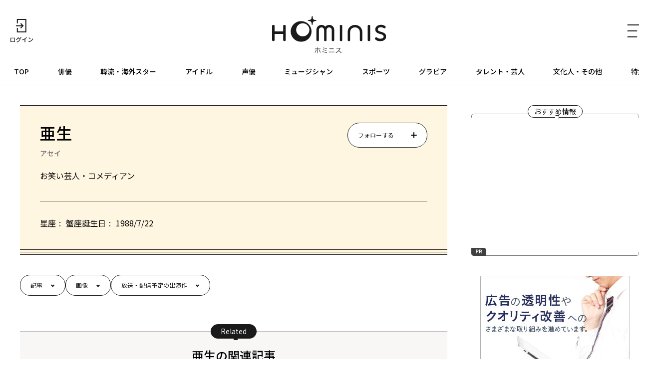

--- FILE ---
content_type: text/html; charset=UTF-8
request_url: https://hominis.media/person/317497/
body_size: 35281
content:



<!DOCTYPE html>
<html lang="ja">
<head>
  <meta charset="utf-8">
  <meta name="viewport" content="width=device-width, initial-scale=1, maximum-scale=1.0">
  <meta name="format-detection" content="telephone=no">
  <meta name="referrer" content="unsafe-url">
  <meta name="robots" content="max-image-preview:large">

  <link rel="shortcut icon" href="/favicon.ico" type="image/vnd.microsoft.icon">
  <link rel="apple-touch-icon" href="https://hominis.media/apple-touch-icon.png">
  <link rel="canonical" href="https://hominis.media/person/317497/">

  <title>亜生のニュース記事一覧|芸能人・著名人のニュースサイト ホミニス</title>

  <meta name="description" content="亜生のプロフィール、記事一覧ページです。">
  <meta name="keywords" content="">


<!-- Open Graph Protocol -->
  <meta property="og:type" content="article">
  <meta property="og:site_name" content="ホミニス">
  <meta property="og:title" content="亜生|ホミニス">
  <meta property="og:description" content="亜生のプロフィール、記事一覧ページです。">
  <meta property="og:url" content="https://hominis.media/person/317497/">
  <meta property="og:image" content="https://hominis.media/shared/images/ogp.png">
  <meta property="og:locale" content="ja_JP">

  <!-- FB / X.com -->
  <meta property="fb:app_id" content="1589391694514930">
  <meta name="twitter:card" content="summary_large_image">
  <meta name="twitter:site" content="@HOMINIS_edit">
  <meta name="twitter:image" content="https://hominis.media/shared/images/ogp.png">


<!-- css lib -->
  <link rel="preconnect" href="https://fonts.googleapis.com">
  <link rel="preconnect" href="https://fonts.gstatic.com" crossorigin>
  <link rel="stylesheet" href="https://fonts.googleapis.com/css2?family=Noto+Sans+JP:wght@400;500;700&family=Zen+Kaku+Gothic+New&display=swap">
  <link rel="stylesheet" href="https://cdn.jsdelivr.net/npm/swiper@11/swiper-bundle.min.css">

  <!-- css -->
  <link rel="stylesheet" href="/shared/css/sanitize.css">
  <link rel="stylesheet" href="/shared/css/base.css?t=1768785137">
  <link rel="stylesheet" href="/shared/css/common.css?t=1768785137">

  <script>
    window.dataLayer = window.dataLayer || [];
  </script>


  <link rel="stylesheet" href="/shared/css/person.css">
  <script type="application/ld+json">
{
"@context": "http://schema.org",
"@type": "BreadcrumbList",
"itemListElement": [
	{
	    "@type": "ListItem",
	    "position": 1,
	    "item": {
        	"@id": "https://hominis.media/",
        	"name": "HOMINIS"
	    }
    },

	{
	    "@type": "ListItem",
	    "position": 2,
	    "item": {
        	"@id": "https://hominis.media/person/",
        	"name": "人物一覧"
	    }
	},

	{
	    "@type": "ListItem",
	    "position": 3,
	    "item": {
        	"@id": "https://hominis.media/person/317497/",
        	"name": "亜生"
	    }
	}

]
}
</script>



<!-- Google Tag Manager 2014/04-05-->
<noscript><iframe src="//www.googletagmanager.com/ns.html?id=GTM-K73Z39"
height="0" width="0" style="display:none;visibility:hidden"></iframe></noscript>
<script>(function(w,d,s,l,i){w[l]=w[l]||[];w[l].push({'gtm.start':
new Date().getTime(),event:'gtm.js'});var f=d.getElementsByTagName(s)[0],
j=d.createElement(s),dl=l!='dataLayer'?'&l='+l:'';j.async=true;j.src=
'//www.googletagmanager.com/gtm.js?id='+i+dl;f.parentNode.insertBefore(j,f);
})(window,document,'script','dataLayer','GTM-K73Z39');</script>
<!-- End Google Tag Manager 2014/04-05-->

<!-- Google Tag Manager -->
<script>(function(w,d,s,l,i){w[l]=w[l]||[];w[l].push({'gtm.start':
new Date().getTime(),event:'gtm.js'});var f=d.getElementsByTagName(s)[0],
j=d.createElement(s),dl=l!='dataLayer'?'&l='+l:'';j.async=true;j.src=
'https://www.googletagmanager.com/gtm.js?id='+i+dl;f.parentNode.insertBefore(j,f);
})(window,document,'script','dataLayer','GTM-P2X8R4L');</script>
<!-- End Google Tag Manager -->


<script async src="https://securepubads.g.doubleclick.net/tag/js/gpt.js"></script>
<script>
window.hominisIsSP = (window.innerWidth < 769) ? true : false;
//console.log(window.hominisIsSP);

if (!window.hominisIsSP) {
  //console.log('PC');

  window.googletag = window.googletag || {cmd: []};
  googletag.cmd.push(function() {
    googletag.defineSlot('/22191978121/HOMINIS_prod_300*250_PC01', [300, 250], 'div-gpt-ad-1662445387625-0').addService(googletag.pubads());
    googletag.pubads().enableSingleRequest();
    googletag.enableServices();
  });

} else {
  //console.log('SP');

  window.googletag = window.googletag || {cmd: []};
  googletag.cmd.push(function() {
    googletag.defineSlot('/22191978121/HOMINIS_prod_300*250_SP01', [300, 250], 'div-gpt-ad-1662445843087-0').addService(googletag.pubads());
    googletag.pubads().enableSingleRequest();
    googletag.enableServices();
  });
}
</script>
</head>

<body id="prohibitionCopy">
<!-- Google Tag Manager (noscript) -->
<noscript><iframe src="https://www.googletagmanager.com/ns.html?id=GTM-P2X8R4L"
height="0" width="0" style="display:none;visibility:hidden"></iframe></noscript>
<!-- End Google Tag Manager (noscript) -->

<div id="container">


<header id="global-header" class="header">
  <div class="header-wrap">
    <div class="header-upper">
      <div class="header-mypage">
              <a href="/mypage/login">
          <img src="/shared/images/icon-login.svg" alt="ログイン" width="48" height="48" fetchpriority="high">
        </a>
            </div>

      <div class="header-logo">
        <a href="/">
          <picture>
            <source srcset="/shared/images/logo_header_sp.svg" media="(max-width: 768px)">
            <img src="/shared/images/logo_header.svg" alt="ホミニス HOMINIS" width="228" height="76" fetchpriority="high">
          </picture>
        </a>
      </div>

      <div class="header-menu-btn">
        <a href="javascript:;" class="header-open-icon" id="menu-open">
          <img src="/shared/images/icon-menu.svg" alt="MENU" width="50" height="48" fetchpriority="high">
        </a>
      </div>
    </div>
  </div>

  <div class="header-lower">
    <nav>
      <ul>
        <li class="home"><a href="/">TOP</a></li>
        <li class="genre-actor"><a href="/category/actor/">俳優</a></li>
        <li class="genre-overseas"><a href="/category/overseas/">韓流・海外スター</a></li>
        <li class="genre-idol"><a href="/category/idol/">アイドル</a></li>
        <li class="genre-voiceActor"><a href="/category/voiceActor/">声優</a></li>
        <li class="genre-musician"><a href="/category/musician/">ミュージシャン</a></li>
        <li class="genre-athlete"><a href="/category/athlete/">スポーツ</a></li>
        <li class="genre-gravures"><a href="/category/gravures/">グラビア</a></li>
        <li class="genre-entertainer"><a href="/category/entertainer/">タレント・芸人</a></li>
        <li class="genre-cultural"><a href="/category/cultural/">文化人・その他</a></li>
        <li class="genre-pickup"><a href="/special/">特集</a></li>
      </ul>
    </nav>
  </div>

  <div id="header-menu" class="header-menu">    
    <div class="header-menu-wrap">

      <div class="header-menu-btn">
        <a href="javascript:;" class="header-close-icon" id="menu-close"></a>
      </div>

      <div class="header-menu-search">
      <form action="/search/" method="get">
          <label class="keyword"><input type="text" name="q" value="" placeholder="記事・人物を検索" autocomplete="off"></label>
          <button type="submit">
            <img src="/shared/images/icon-search_header.svg" alt="" width="24" height="23" fetchpriority="high">
          </button>
        </form>
      </div>


      <div class="header-menu-person">
        <p class="header-menu-title">注目の人</p>
        <ul class="common-tags">

          <li class="common-tag"><a href="/person/TR535087344941/">#つばきファクトリー</a></li>

          <li class="common-tag"><a href="/person/182315/">#羽生 結弦</a></li>

          <li class="common-tag"><a href="/person/234363/">#樋口 日奈</a></li>

          <li class="common-tag"><a href="/person/140069/">#関 智一</a></li>

        </ul>
      </div>


      <div class="header-menu-special">
        <p class="header-menu-title">特集</p>

        <ul>
          
            <li><a href="/special/109/">HOMINIS限定の撮りおろしカット特集！</a></li>
          
            <li><a href="/special/108/">ふたりのこと。</a></li>
          
            <li><a href="/special/107/">#推シゴトーク</a></li>
          
            <li><a href="/special/106/">プロフィール帳</a></li>
          
        </ul>

        <div class="header-btn">
          <a href="/special/">特集一覧</a>
        </div>
      </div>

      <div class="header-menu-category">
        <p class="header-menu-title">カテゴリー</p>
        <ul>
          <li><a href="/category/actor/"><span>俳優</span></a></li>
          <li><a href="/category/overseas/"><span>韓流・海外スター</span></a></li>
          <li><a href="/category/idol/"><span>アイドル</span></a></li>
          <li><a href="/category/voiceActor/"><span>声優</span></a></li>
          <li><a href="/category/musician/"><span>ミュージシャン</span></a></li>
          <li><a href="/category/athlete/"><span>スポーツ</span></a></li>
          <li><a href="/category/gravures/"><span>グラビア</span></a></li>
          <li><a href="/category/entertainer/"><span>タレント・芸人</span></a></li>
          <li><a href="/category/cultural/"><span>文化人・その他</span></a></li>
        </ul>
      </div>

      <div class="header-menu-new">
        <div class="header-btn">
          <a href="/news/">新着記事一覧</a>
        </div>
      </div>

      <div class="header-menu-sns">
        <ul>
          <li>
            <a href="https://twitter.com/HOMINIS_edit" target="_blank" rel="nofollow">
              <img src="/shared/images/icon-x.png" alt="X" width="50" height="50" fetchpriority="high">
            </a>
          </li>
          <li>
            <a href="https://www.instagram.com/official_hominis/" target="_blank" rel="nofollow">
              <img src="/shared/images/icon-instagram.png" alt="Instagram" width="50" height="50" fetchpriority="high">
            </a>
          </li>
          <li>
            <a href="https://www.facebook.com/hominis.media/" target="_blank" rel="nofollow">
              <img src="/shared/images/icon-facebook.png" alt="Facebook" width="50" height="50" fetchpriority="high">
            </a>
          </li>
        </ul>
      </div>

      <div class="header-menu-login">
        <div class="header-login-btn">
          <a href="/mypage/login">ログイン(無料)</a>
        </div>
      </div>

      <div class="header-menu-legal">
        <ul>
          <li><a href="/about/">HOMINISとは</a></li>
          <li><a href="/terms/">サイトのご利用にあたって</a></li>
          <li><a href="/loginterms/">ログイン利用規約</a></li>
          <li><a href="https://www.skyperfectv.co.jp/privacypolicy/" target="_blank">プライバシーポリシー</a></li>
        </ul>
      </div>
    </div>
    <div class="overlay"></div>
  </div>
</header>

<script>
  (() => {
    if (location.pathname == "/") {
      let item = document.getElementById('global-header').querySelector('nav ul li:first-child');
      item.classList.add('is-active');
    } else {

      let nav = document.getElementById('global-header').querySelector('nav ul');
      let nav_list = document.getElementById('global-header').querySelectorAll('nav ul li');

      nav_list.forEach((elm) => {

        let href = elm.firstChild.getAttribute('href');
        if (href == '/') {
          return;
        }

        if (location.pathname.indexOf(href) >= 0) {
          elm.classList.add('is-active');

          let elm_rect = elm.getBoundingClientRect();
          nav.scrollLeft = elm_rect.left - 20;
        }
      });
    }
  })();
</script>

<main id="main">
<div class="common-content">
<div class="common-content-main ">



  <section class="person-info">
    <div class="person-top">
      <h1 class="person-name">亜生<span class="ruby">アセイ</span></h1>
      <ul class="person-job">
        <li>お笑い芸人・コメディアン</li>
      </ul>

      <div class="person-follow-button"><a data-entry-id="8376" href="javascript:;" class="js-follow" style=""><span>フォローする</span></a><a href="javascript:;" class="active icon-check js-dropdown" style="display:none"><span>フォロー中</span></a><div class="common-setting"><ul class="common-dropdown"><li><button data-entry-id="8376" class="js-unfollow">フォローを解除する</button></li></ul></div></div>

    </div>
    <div class="person-bottom">
      <dl class="person-data">
        <div>
          <dt>星座</dt>
          <dd>蟹座</dd>
        </div>
        <div>
          <dt>誕生日</dt>
          <dd>1988/7/22</dd>
        </div>
    </dl>
    </div>
  </section>





<ul class="anchor-link-list">
  <li>
    <a href="#person-entry">記事</a>
  </li>
  <li>
    <a href="#person-gallery">画像</a>
  </li>
  <li>
    <a href="#person-onair">放送・配信予定の出演作</a>
  </li>
</ul>


  <div class="common-related">
    <div class="common-related-heading">
      <span class="common-balloon">Related</span>
    </div>


    <div id="person-entry" class="common-related-block">
      <h2 class="common-related-title">亜生の関連記事</h2>
      <div class="common-cards col-2">
                        <div class="common-card cat-cultural"><a href="/category/cultural/post8377/"><figure class="common-card-image img-protect"><img src="/assets_c/2021/12/01mikiasei-thumb-375xauto-28983.jpg" alt="<strong>ミキ・亜生</strong>のナレーションの仕事に家族も歓喜！「ミキ家一同喜んでおります」" width="304" height="203" loading="lazy" fetchpriority="high"></figure><div class="common-card-text"><h3 class="common-card-title"><strong>ミキ・亜生</strong>のナレーションの仕事に家族も歓喜！「ミキ家一同喜んでおります」</h3><p class="common-category">文化人・その他</p><div class="common-card-bottom"><time class="common-date" rel="2021-12-14">2021.12.14</time><p class="common-good">0</p></div></div></a></div>                    </div>
    </div>


    <div id="person-gallery" class="common-related-block gallery-images">
      <h2 class="common-related-title">関連画像</h2>
      <div class="person-related-assets"><ul class="show-contents">
<li><a href="/category/cultural/post8377/gallery/?p=1"><figure class="img-protect"><img src="/2021/12/images/01mikiasei.jpg" alt="ミキ・亜生のナレーションの仕事に家族も歓喜！「ミキ家一同喜んでおります」" width="240" height="160" loading="lazy"></figure></a></li>
<li><a href="/category/cultural/post8377/gallery/?p=2"><figure class="img-protect"><img src="/2021/12/images/02mikiasei.jpg" alt="ミキ・亜生のナレーションの仕事に家族も歓喜！「ミキ家一同喜んでおります」" width="240" height="160" loading="lazy"></figure></a></li>
<li><a href="/category/cultural/post8377/gallery/?p=3"><figure class="img-protect"><img src="/2021/12/images/03mikiasei.jpg" alt="ミキ・亜生のナレーションの仕事に家族も歓喜！「ミキ家一同喜んでおります」" width="240" height="160" loading="lazy"></figure></a></li>
</ul></div>
    </div>

    <div id="person-onair" class="common-related-block">
      <h2 class="common-related-title">放送・配信予定の出演作</h2>
          </div>

  </div><!-- /common-related -->






  <div class="modal" id="modal-login-person">
    <div class="modal-wrap login-recommend">
      <h4>人物フォロー</h4>
      <p>
        人物のフォローはログイン限定機能です。<br>
        好きな人物をフォローし、マイページで<br>
        関連記事をすぐに見ることができます。<br>
      </p>
      <div class="common-login-btn"><a href="/mypage/login?redirect_url=%2Fperson%2F317497">ログイン(無料)</a></div>
      <div class="close"><span>close</span></div>
    </div>
    <div class="overlay"></div>
  </div>




</div><!-- /common-content-main -->


  

<aside class="side-menu">

  <div class="side-menu-pickup">
    <h2 class="side-menu-pickup-heading">
      <span class="common-balloon">おすすめ情報</span>
    </h2>
    
    <!-- /22191978121/HOMINIS_prod_300*250_PC01 -->
    <div class="ad for-pc" id='div-gpt-ad-1662445387625-0' style='min-width: 300px; min-height: 250px;'>
      <script>
        if (!window.hominisIsSP) {googletag.cmd.push(function() {googletag.display('div-gpt-ad-1662445387625-0');});}
      </script>
    </div>

    <!-- /22191978121/HOMINIS_prod_300*250_SP01 -->
    <div class="ad for-sp" id='div-gpt-ad-1662445843087-0' style='min-width: 300px; min-height: 250px;'>
      <script>
        if (window.hominisIsSP) {googletag.cmd.push(function() { googletag.display('div-gpt-ad-1662445843087-0'); });}
      </script>
    </div>
  </div><!-- /side-menu-pickup -->


  <div class="side-menu-banner" id="side_ads1">
    <script type="text/javascript" src="//yads.c.yimg.jp/js/yads-async.js"></script>
    <script type="text/javascript">
      yadsRequestAsync({
        yads_ad_ds : '32545_585816',
        yads_parent_element : "side_ads1"
      });
    </script>
  </div><!-- /side-menu-banner -->



  <div class="side-menu-new for-pc">
    <div class="side-menu-new-heading">
      <h3 class="side-menu-new-title">
        <span class="common-balloon">新着記事</span>
        <span class="side-menu-new-title-text">What's New</span>
      </h3>
    </div>


<div class="common-cards">
<div class="common-card cat-actor   ">
    <a href="/category/actor/post16002/">
      
      <figure class="common-card-image img-protect">
        <img src="/assets_c/2026/01/2601ToyotomiBro01-thumb-375xauto-69611.jpg" alt="「私も小一郎派(笑)」...白石聖、浜辺美波が明かす、"戦国ヒロイン"視点の「豊臣兄弟！」の魅力" width="304" height="203" loading="lazy" data-asset-id="69611" data-credit="">
      </figure>
      <div class="common-card-text">
        <h3 class="common-card-title">「私も小一郎派(笑)」...<strong>白石聖</strong>、<strong>浜辺美波</strong>が明かす、"戦国ヒロイン"視点の「豊臣兄弟！」の魅力</h3>
        <p class="common-category">俳優</p>
        <div class="common-card-bottom">
          <time class="common-date" rel="2026-01-18">2026.01.18</time>
          <p data-entry-id="16002" class="common-good">0</p>
        </div>
      </div>
    </a>
  </div>




<div class="common-card cat-actor   ">
    <a href="/category/actor/post15936/">
      
      <figure class="common-card-image img-protect">
        <img src="/assets_c/2025/12/owaranaiuta-thumb-375xauto-69232.jpg" alt="寺尾聰と松坂桃李の名演技が"家族の絆"を切実に描き出す！映画「父と僕の終わらない歌」" width="304" height="203" loading="lazy" data-asset-id="69232" data-credit="">
      </figure>
      <div class="common-card-text">
        <h3 class="common-card-title"><strong>寺尾聰</strong>と<strong>松坂桃李</strong>の名演技が"家族の絆"を切実に描き出す！映画「父と僕の終わらない歌」</h3>
        <p class="common-category">俳優</p>
        <div class="common-card-bottom">
          <time class="common-date" rel="2026-01-18">2026.01.18</time>
          <p data-entry-id="15936" class="common-good">0</p>
        </div>
      </div>
    </a>
  </div>




<div class="common-card cat-actor   ">
    <a href="/category/actor/post15991/">
      
      <figure class="common-card-image img-protect">
        <img src="/assets_c/2026/01/2601oninohanayome01-thumb-375xauto-69548.jpg" alt="King＆Prince・永瀬廉の俳優活動が過熱！「ラストマン」「リブート」後に控える「鬼の花嫁」の鬼龍院玲夜役に集まる期待とは？" width="304" height="203" loading="lazy" data-asset-id="69548" data-credit="">
      </figure>
      <div class="common-card-text">
        <h3 class="common-card-title"><strong>King＆Prince・永瀬廉</strong>の俳優活動が過熱！「ラストマン」「リブート」後に控える「鬼の花嫁」の鬼龍院玲夜役に集まる期待とは？</h3>
        <p class="common-category">俳優</p>
        <div class="common-card-bottom">
          <time class="common-date" rel="2026-01-17">2026.01.17</time>
          <p data-entry-id="15991" class="common-good">0</p>
        </div>
      </div>
    </a>
  </div>




<div class="common-card cat-actor   ">
    <a href="/category/actor/post15997/">
      
      <figure class="common-card-image img-protect">
        <img src="/assets_c/2026/01/longvacation-thumb-375xauto-69578.jpg" alt="木村拓哉&山口智子の共演で社会現象を巻き起こした大人の恋愛ドラマ！"完璧すぎない"恋の過程が魅力的な「ロングバケーション」" width="304" height="203" loading="lazy" data-asset-id="69578" data-credit="">
      </figure>
      <div class="common-card-text">
        <h3 class="common-card-title"><strong>木村拓哉</strong>&<strong>山口智子</strong>の共演で社会現象を巻き起こした大人の恋愛ドラマ！"完璧すぎない"恋の過程が魅力的な「ロングバケーション」</h3>
        <p class="common-category">俳優</p>
        <div class="common-card-bottom">
          <time class="common-date" rel="2026-01-17">2026.01.17</time>
          <p data-entry-id="15997" class="common-good">0</p>
        </div>
      </div>
    </a>
  </div>




<div class="common-card cat-musician   ">
    <a href="/category/musician/post15968/">
      
      <figure class="common-card-image img-protect">
        <img src="/assets_c/2026/01/2601AwakenTheBloodline01-thumb-375xauto-69384.jpg" alt="&TEAMのここでしか見られない密着映像＆インタビューも！"進化"した姿が凝縮した初のアジアツアーのアンコール公演" width="304" height="203" loading="lazy" data-asset-id="69384" data-credit="">
      </figure>
      <div class="common-card-text">
        <h3 class="common-card-title"><strong>&TEAM</strong>のここでしか見られない密着映像＆インタビューも！"進化"した姿が凝縮した初のアジアツアーのアンコール公演</h3>
        <p class="common-category">ミュージシャン</p>
        <div class="common-card-bottom">
          <time class="common-date" rel="2026-01-16">2026.01.16</time>
          <p data-entry-id="15968" class="common-good">0</p>
        </div>
      </div>
    </a>
  </div>

</div>


    <div class="common-arrow-btn">
      <a href="/news/">新着記事をもっとみる</a>
    </div>
  </div>



  <div class="side-menu-ranking">
    <div class="side-menu-ranking-heading">
      <h3 class="side-menu-ranking-title">
        <span class="common-balloon">人気の記事</span>
        <span class="side-menu-ranking-title-text">Ranking</span>
      </h3>
      <div class="common-all-link for-sp">
        <a href="/ranking/">一覧へ</a>
      </div>
    </div>

    <div class="common-cards">
      
        
        <div class="swiper-wrapper">
          
            <div class="common-card cat-actor  swiper-slide  ">
    <a href="/category/actor/post15996/">
      
        <p class="common-card-num">No.<em>1</em></p>
      
      <figure class="common-card-image img-protect">
        <img src="/assets_c/2026/01/ieuruonna-thumb-375xauto-69576.jpg" alt="北川景子演じるスーパー営業ウーマンの強烈な個性に首ったけ！ドラマ「家売るオンナ」" width="304" height="203" loading="lazy" data-asset-id="69576" data-credit="">
      </figure>
      <div class="common-card-text">
        <h3 class="common-card-title"><strong>北川景子</strong>演じるスーパー営業ウーマンの強烈な個性に首ったけ！ドラマ「家売るオンナ」</h3>
        <p class="common-category">俳優</p>
        <div class="common-card-bottom">
          <time class="common-date" rel="2026-01-16">2026.01.16</time>
          <p data-entry-id="15996" class="common-good">0</p>
        </div>
      </div>
    </a>
  </div>

          
            <div class="common-card cat-actor  swiper-slide  ">
    <a href="/category/actor/post15988/">
      
        <p class="common-card-num">No.<em>2</em></p>
      
      <figure class="common-card-image img-protect">
        <img src="/assets_c/2026/01/260110dancemachida01-thumb-375xauto-69525.jpg" alt=""年男"となる2026年は「九条の大罪」も...役者として躍動する町田啓太が「10DANCE」で見せたダンス以上に光る多彩な表現力" width="304" height="203" loading="lazy" data-asset-id="69525" data-credit="">
      </figure>
      <div class="common-card-text">
        <h3 class="common-card-title">"年男"となる2026年は「九条の大罪」も...役者として躍動する<strong>町田啓太</strong>が「10DANCE」で見せたダンス以上に光る多彩な表現力</h3>
        <p class="common-category">俳優</p>
        <div class="common-card-bottom">
          <time class="common-date" rel="2026-01-15">2026.01.15</time>
          <p data-entry-id="15988" class="common-good">0</p>
        </div>
      </div>
    </a>
  </div>

          
            <div class="common-card cat-overseas  swiper-slide  ">
    <a href="/category/overseas/post15987/">
      
        <p class="common-card-num">No.<em>3</em></p>
      
      <figure class="common-card-image img-protect">
        <img src="/assets_c/2026/01/2601Spaghetti01-thumb-375xauto-69513.jpg" alt="日本デビュー3周年へ...LE SSERAFIM(ルセラフィム)、全米人気が急拡大するきっかけにもなったヒット曲「SPAGHETTI」の中毒性抜群の世界観" width="304" height="203" loading="lazy" data-asset-id="69513" data-credit="">
      </figure>
      <div class="common-card-text">
        <h3 class="common-card-title">日本デビュー3周年へ...<strong>LE SSERAFIM(ルセラフィム)</strong>、全米人気が急拡大するきっかけにもなったヒット曲「SPAGHETTI」の中毒性抜群の世界観</h3>
        <p class="common-category">韓流・海外スター</p>
        <div class="common-card-bottom">
          <time class="common-date" rel="2026-01-14">2026.01.14</time>
          <p data-entry-id="15987" class="common-good">0</p>
        </div>
      </div>
    </a>
  </div>

          
            <div class="common-card cat-overseas  swiper-slide  ">
    <a href="/category/overseas/post15976/">
      
        <p class="common-card-num">No.<em>4</em></p>
      
      <figure class="common-card-image img-protect">
        <img src="/assets_c/2026/01/2601Le10CM01-thumb-375xauto-69458.jpg" alt="SAKURA(サクラ)も大感激！新年、全米を魅了したLE SSERAFIM(ルセラフィム)に対し、「これほど完璧なチームは見たことがない」と絶賛した10CM(シプセンチ)の言葉とは？" width="304" height="203" loading="lazy" data-asset-id="69458" data-credit="">
      </figure>
      <div class="common-card-text">
        <h3 class="common-card-title"><strong>SAKURA(サクラ)</strong>も大感激！新年、全米を魅了した<strong>LE SSERAFIM(ルセラフィム)</strong>に対し、「これほど完璧なチームは見たことがない」と絶賛した<strong>10CM(シプセンチ)</strong>の言葉とは？</h3>
        <p class="common-category">韓流・海外スター</p>
        <div class="common-card-bottom">
          <time class="common-date" rel="2026-01-10">2026.01.10</time>
          <p data-entry-id="15976" class="common-good">0</p>
        </div>
      </div>
    </a>
  </div>

          
            <div class="common-card cat-actor  swiper-slide  ">
    <a href="/category/actor/post15991/">
      
        <p class="common-card-num">No.<em>5</em></p>
      
      <figure class="common-card-image img-protect">
        <img src="/assets_c/2026/01/2601oninohanayome01-thumb-375xauto-69548.jpg" alt="King＆Prince・永瀬廉の俳優活動が過熱！「ラストマン」「リブート」後に控える「鬼の花嫁」の鬼龍院玲夜役に集まる期待とは？" width="304" height="203" loading="lazy" data-asset-id="69548" data-credit="">
      </figure>
      <div class="common-card-text">
        <h3 class="common-card-title"><strong>King＆Prince・永瀬廉</strong>の俳優活動が過熱！「ラストマン」「リブート」後に控える「鬼の花嫁」の鬼龍院玲夜役に集まる期待とは？</h3>
        <p class="common-category">俳優</p>
        <div class="common-card-bottom">
          <time class="common-date" rel="2026-01-17">2026.01.17</time>
          <p data-entry-id="15991" class="common-good">0</p>
        </div>
      </div>
    </a>
  </div>

          
        </div>
      
    </div><!-- /common-cards -->

    <div class="common-arrow-btn for-pc">
      <a href="/ranking/">ランキングをもっとみる</a>
    </div>
  </div>

  <div class="side-menu-banner" id="side_ads2">
    <script type="text/javascript" src="//yads.c.yimg.jp/js/yads-async.js"></script>
    <script type="text/javascript">
      yadsRequestAsync({
        yads_ad_ds : '32545_589272',
        yads_parent_element : "side_ads2"
      });
    </script>
  </div><!-- /side-menu-banner -->


  <!-- 海のクレヨン 非表示 -->
  <div class="side-menu-banner" style="display:none">
    <a href="https://readyfor.jp/projects/satellite-crayon_sea" target="_blank" rel="nofollow">
      <img src="/shared/images/banner/side_ad_crayon.png" alt="衛星写真に写った海の色から産まれた海のクレヨン" width="300" height="250" loading="lazy">
    </a>
  </div>

  <!-- THE SEASONS 非表示 -->
  <div id="park" class="side-menu-banner" style="display:none">
    <a href="https://www.skyperfectv.co.jp/program/detail/?uid=i00133008" target="_blank" rel="nofollow">
      <img src="/shared/images/banner/side_ad_kbs_seasons.jpg" alt="THE SEASONS - KBS WORLD パク・ボゴムのカンタービレ" width="300" height="250" loading="lazy">
    </a>
  </div>

  <!-- 人工衛星バナー -->
  <div class="side-menu-banner">
    <a href="https://www.skyperfectjsat.space/company/spacepedia/" target="_blank" rel="nofollow">
      <img src="/shared/images/banner/side_ad_spacepedia.png" alt="もしも人工衛星がなくなってしまったら？ - SPACE PEDIA" width="300" height="250" loading="lazy">
    </a>
  </div>



  <div class="for-pc side-menu-banner" id="side_ads3">
    <script type="text/javascript" src="//yads.c.yimg.jp/js/yads-async.js"></script>
    <script type="text/javascript">
      yadsRequestAsync({
        yads_ad_ds : '32545_269335',
        yads_parent_element : "side_ads3"
      });
    </script>
  </div><!-- /side-menu-banner -->

  <div class="for-sp side-menu-banner" id="side_ads3_sp">
    <script type="text/javascript" src="//yads.c.yimg.jp/js/yads-async.js"></script>
    <script type="text/javascript">
      yadsRequestAsync({
        yads_ad_ds : '32545_269336',
        yads_parent_element : "side_ads3_sp"
      });
    </script>
  </div><!-- /side-menu-banner -->



  <!-- スカパーバナー -->
  <div class="side-menu-banner">
    <a href="https://promo.skyperfectv.co.jp/guide/ad/" target="_blank">
      <img src="/shared/images/banner/side_ad_banner.gif" alt="スカパー！" width="300" height="250" loading="lazy">
    </a>
  </div>

</aside>





</div><!-- /common-content -->
</main><!-- /#main -->


<footer id="global-footer" class="footer">
  <div class="footer-wrap">
    <div class="footer-upper">
      <div class="footer-upper-menu">
        <ul class="footer-tags">
          <li><a href="/news/">＃新着記事</a></li>
          <li><a href="/special/">＃特集</a></li>
        </ul>
        <ul class="footer-lists">
          <li class="genre-actor"><a href="/category/actor/">俳優</a></li>
          <li class="genre-overseas"><a href="/category/overseas/">韓流・海外スター</a></li>
          <li class="genre-idol"><a href="/category/idol/">アイドル</a></li>
          <li class="genre-voiceActor"><a href="/category/voiceActor/">声優</a></li>
          <li class="genre-musician"><a href="/category/musician/">ミュージシャン</a></li>
          <li class="genre-athlete"><a href="/category/athlete/">スポーツ</a></li>
          <li class="genre-gravures"><a href="/category/gravures/">グラビア</a></li>
          <li class="genre-entertainer"><a href="/category/entertainer/">タレント・芸人</a></li>
          <li class="genre-cultural"><a href="/category/cultural/">文化人・その他</a></li>
          <!-- <li class="genre-pickup"><a href="#">特集</a></li> -->
        </ul>
      </div>

      <div class="footer-search">
        <p class="footer-search-title">Search</p>
        <form action="/search/" method="get">
          <label class="keyword"><input type="text" name="q" value="" placeholder="記事・人物を検索" autocomplete="off"></label>
          <button type="submit">
            <img src="/shared/images/icon-search_footer.svg" alt="" width="24" height="23">
          </button>
        </form>
      </div>
    </div>

    <div class="footer-lower">
      <div class="footer-lower-menu">
        <div class="footer-sns">
          <div class="footer-sns-heading">
            <span class="common-balloon">HOMINIS Offical SNS</span>
          </div>
          <ul>
            <li>
              <a href="https://twitter.com/HOMINIS_edit" target="_blank" rel="nofollow"><img src="/shared/images/icon-x_footer.png" alt="X" width="50" height="50"></a>
            </li>
            <li>
              <a href="https://www.instagram.com/official_hominis/" target="_blank" rel="nofollow"><img src="/shared/images/icon-instagram_footer.png" alt="Instagram" width="50" height="50"></a>
            </li>
            <li>
              <a href="https://www.facebook.com/hominis.media/" target="_blank" rel="nofollow"><img src="/shared/images/icon-facebook_footer.png" alt="Facebook" width="50" height="50"></a>
            </li>
          </ul>
        </div>

        <div class="footer-legal">
          <li><a href="/about/">HOMINISとは</a></li>
          <li><a href="/terms/">サイトのご利用にあたって</a></li>
          <li><a href="/loginterms/">ログイン利用規約</a></li>
          <li><a href="https://www.skyperfectv.co.jp/privacypolicy/" target="_blank">プライバシーポリシー</a></li>
        </div>
      </div>

      <div class="footer-logo">
        <a href="/">
          <img src="/shared/images/logo_footer.svg" alt="HOMINIS" width="471" height="84">
        </a>
        <p class="footer-copy">© SKY Perfect JSAT Corporation.</p>
        <p id="footer-credit" class="footer-copy"></p>
      </div>
    </div>
  </div>
</footer>

</div><!-- /container -->

<!-- js -->
 <script src="https://ajax.googleapis.com/ajax/libs/jquery/3.7.1/jquery.min.js"></script>
 <script src="https://cdn.jsdelivr.net/npm/swiper@11/swiper-bundle.min.js"></script>
 <script src="/shared/js/common.js?t=20250120" type="module"></script>

  <script src="/shared/js/person.js"></script>


</body>
</html>

--- FILE ---
content_type: text/html; charset=utf-8
request_url: https://www.google.com/recaptcha/api2/aframe
body_size: 182
content:
<!DOCTYPE HTML><html><head><meta http-equiv="content-type" content="text/html; charset=UTF-8"></head><body><script nonce="1dm8vffYWvPgvwsqbpGiPA">/** Anti-fraud and anti-abuse applications only. See google.com/recaptcha */ try{var clients={'sodar':'https://pagead2.googlesyndication.com/pagead/sodar?'};window.addEventListener("message",function(a){try{if(a.source===window.parent){var b=JSON.parse(a.data);var c=clients[b['id']];if(c){var d=document.createElement('img');d.src=c+b['params']+'&rc='+(localStorage.getItem("rc::a")?sessionStorage.getItem("rc::b"):"");window.document.body.appendChild(d);sessionStorage.setItem("rc::e",parseInt(sessionStorage.getItem("rc::e")||0)+1);localStorage.setItem("rc::h",'1768785146691');}}}catch(b){}});window.parent.postMessage("_grecaptcha_ready", "*");}catch(b){}</script></body></html>

--- FILE ---
content_type: text/css
request_url: https://hominis.media/shared/css/person.css
body_size: 2882
content:

.common-related-block {
  scroll-margin-top: var(--header-height-pc);
}

@media screen and (max-width: 768px) {
  .common-related-block {
    scroll-margin-top: var(--header-height-sp);
  }
}


/* special */
.person {
  position: relative;
  padding: 31px 0 0;
  border-top: 1px solid var(--main-color-black);
  background-color: var(--recommend-color);
}

.person .common-section-heading {
  padding: 0 40px;
}

.person .common-section-title-text {
  margin-top: -3px;
  color: var(--recommend-color);
}


.person .person-search-form {
  margin: 30px 0 0;
  padding: 0 40px;
}

.person .person-search-form form {
  position: relative;
}

.person .person-search-form input[type="text"] {
  width: 100%;
  padding: 17.5px 37px;
  border: 2px solid var(--main-color-black);
  color: var(--main-color-black);
  background-color: #fff;
  border-radius: 50px;
  font-size: 1.25em;
}

.person .person-search-form input[type="text"]::-webkit-input-placeholder {
  color: #909090;
  opacity: 1;
}

.person .person-search-form input[type="text"]:focus {
  outline: none;
}

.person .person-search-form button {
  position: absolute;
  padding: 0;
  right: 38px;
  top: 50%;
  background: none;
  border: none;
  outline: none;
  transform: translateY(-50%);
  cursor: pointer;
}

.person .person-search-result {
  margin: 40px 40px 0;
  padding: 24px;
  background-color: rgba(255,255,255,0.6);
}

.person .person-search-result h2 {
  margin: 0 0 24px;
  font-size: 1.25em;
  font-weight: 500;
  text-align: center;
}

.person .common-topic {
  margin: 60px 0 0;
  padding: 40px 24px 67px;
  row-gap: 39px;
}

@media screen and (max-width: 768px) {
  .person {
    padding: 27px 0 0;
  }

  .person .common-section-heading {
    padding: 0 20px;
  }

  .person .common-section-title h2 {
    margin-top: 1px;
  }

  .person .person-search-form {
    padding: 0 20px;
  }

  .person .person-search-form input[type="text"] {
    padding: 13.25px 21px;
    font-size: 0.875em;
  }

  .person .person-search-form button {
    right: 19px;
  }

  .person .person-search-form button img {
    width: 15px;
    height: auto;
  }

  .person .person-search-result {
    margin: 30px 24px 0;
    padding: 16px;
  }
  
  .person .person-search-result h2 {
    margin: 0 0 20px;
    font-size: 1em;
  }

  .person .common-topic {
    margin: 38px 0 0;
    padding: 40px 24px 72px;
  }
}





/* person-info */
.person-info {
  position: relative;
  padding: 34px 40px 51px;
  border-bottom: 1px solid var(--main-color-black);
  border-top: 1px solid var(--main-color-black);
  background-color: var(--recommend-color);
}

.person-info::before {
  position: absolute;
  left: 0;
  bottom: 4px;
  width: 100%;
  height: 1px;
  background-color: var(--main-color-black);
  content: "";
}

.person-info::after {
  position: absolute;
  left: 0;
  bottom: 9px;
  width: 100%;
  height: 1px;
  background-color: var(--main-color-black);
  content: "";
}

.person-info .person-top {
  position: relative;
}
.person-info .person-top .person-follow-button {
  position: absolute;
  right: 0;
  top: 0;
}

.person-follow-button a {
  display: inline-block;
  min-width: 160px;
  padding: 0 20px;
  padding-right: 40px;
  color: var(--main-color-black);
  font-size: 0.75rem;
  line-height: 48px;
  border: 1px solid var(--main-color-black);
  border-radius: 24px;
  background-color: #fff;
  text-decoration: none;
  transition: background .3s, color .3s;
  position: relative;
}
.person-follow-button a.hide {
  display: none;
}

.person-follow-button a::before,
.person-follow-button a::after {
  display: block;
  content: '';
  width: 12px;
  height: 2px;
  background: #000;
  border-radius: 1px;
  position: absolute;
  right: 20px;
  top: 50%;
  transform: translateY(-50%);
  transition: background .3s, color .3s;
}
.person-follow-button a::after {
  transform: translateY(-50%) rotate(90deg);
}
.person-follow-button a.active {
  color: #fff;
  background-color: var(--main-color-black);
}
.person-follow-button a.active::before,
.person-follow-button a.active::after {
  background-color: #fff;
}

.person-follow-button a.icon-check::before {
  display: none;
}
.person-follow-button a.icon-check::after {
  width: 12px;
  height: 12px;
  background: url(/shared/images/icon-check.svg) center center no-repeat transparent;
  background-size: contain;
  transform: translateY(-50%);
}

.person-follow-button .common-setting .common-dropdown {
  top: 5px;
  right: 20px;
}


@media screen and (min-width: 769px) {
  .person-follow-button a:not(.icon-check):hover {
    color: #fff;
    background-color: var(--main-color-black);
  }
  .person-follow-button a:not(.icon-check):hover::before,
  .person-follow-button a:not(.icon-check):hover::after {
    background-color: #fff;
  }
}



.person-info .person-name {
  font-size: 2em;
  font-weight: 500;
}

.person-info .person-name .ruby {
  display: block;
  margin: 13px 0 0;
  font-size: 0.4375em;
  color: #6E6E6E;
} 

.person-info .person-job {
  margin: 24px 0 0;
  padding: 0;
}

.person-info .person-job li {
  line-height: 1.5;
}

.person-info .person-bottom {
  margin: 39px 0 0;
  padding: 31px 0 0;
  border-top: 1px solid #6E6E6E;
}

.person-info .person-data {
  display: flex;
  column-gap: 64px;
  margin: 0;
}

.person-info .person-data > div {
  display: flex; 
}

.person-info .person-data dt {
  position: relative;
  padding-right: 10px;
}

.person-info .person-data dt::after {
  position: absolute;
  right: 0;
  top: 50%;
  transform: translateY(-50%);
  content: ":";
}

.person-info .person-data dd {
  margin: 0;
  padding-left: 10px;
}

@media screen and (max-width: 768px) {
  .person-info {
    padding: 31px 20px 47px;
  }

  .person-follow-button a {
    display: inline-block;
    min-width: 128px;
    padding: 0 16px;
    padding-right: 40x;
    line-height: 36px;
    border-radius: 18px;
  }

  .person-follow-button a::before,
  .person-follow-button a::after {
    width: 8px;
    height: 2px;
    right: 16px;
  }
  .person-follow-button a.icon-check::after {
    width: 10px;
    height: 10px;
  }

  .person-info .person-name {
    font-size: 1.25em;
  }
  
  .person-info .person-name .ruby {
    margin: 10px 0 0;
    font-size: 0.5em;
  } 
  
  .person-info .person-job {
    margin: 20px 0 0;
  }

  .person-info .person-job li {
    font-size: 0.875em;
  }
  
  .person-info .person-bottom {
    margin: 30px 0 0;
    padding: 20px 0 0;
  }
  
  .person-info .person-data dt ,
  .person-info .person-data dd {
    font-size: 0.875em;
  }
}



.more-button {
  margin-top: 24px;
  text-align: center;
}
.more-button a {
  display: block;
  padding-bottom: 12px;
  color: var(--main-color-black);
  font-weight: 500;
  font-size: 0.875em;
  text-decoration: none;
  position: relative;
  line-height: 20px;
  padding: 10px;
  transition: opacity .3s;
}
.more-button a:hover {
  opacity: 0.7;
}
.more-button a span {
  display: inline-block;
}
.more-button a i {
  display: inline-block;
  width: 20px;
  height: 20px;
  border: 1px solid var(--main-color-black);
  border-radius: 50%;
  position: relative;
  vertical-align: bottom;
  margin-left: 0.3em;
}
.more-button a i::before,
.more-button a i::after {
  display: block;
  content: '';
  width: 10px;
  height: 2px;
  position: absolute;
  left: 50%;
  bottom: 50%;
  background-color: var(--main-color-black);
  opacity: 1;
  transition: opacity .3s;
}
.more-button a i::before {
  transform: translateX(-50%);
}
.more-button a i::after {
  transform: translateX(-50%) rotate(90deg);
}
.more-button.open a i::after {
  opacity: 0;
}

@media screen and (max-width: 768px) {
  .more-button {
    margin-top: 24px;
  }
  .more-button a {
    padding-bottom: 10px;
    font-size: 0.75em;
  }
}




.person-related-assets {
  margin-top: 30px;
  position: relative;
}
.person-related-assets ul {
  margin-top: 0;
}
.person-related-assets ul li:nth-child(n + 9) {
  display: none;
}


.person-broadcasts {
  margin-top: 30px;
}
.person-broadcasts .common-cards .common-card + .common-card {
  margin-top: 32px;
  border-top: 1px solid #ddd;
  padding-top: 32px;
}
.person-broadcasts .common-cards .common-card:nth-child(n + 5) {
  display: none;
}

.person-broadcasts .common-cards .common-card-image {
  width: 240px;
}
.person-broadcasts .common-cards .broadcast-date {
  margin: 0;
  color: #6e6e6e;
  font-size: 0.875em;
}
.person-broadcasts .common-cards .common-card-title {
  font-size: 1.125em;
  font-weight: 500;
  line-height: 1.5;
}
.person-broadcasts .common-cards .common-category {
  padding: 0;
}
.person-broadcasts .common-cards .common-category::before {
  display: none;
}

@media screen and (max-width: 768px) {
  .person-related-assets {
    margin-top: 20px;
    position: relative;
  }
  .person-related-assets ul li:nth-child(n + 7) {
    display: none;
  }

  .person-broadcasts {
    margin-top: 20px;
  }
  .person-broadcasts .common-cards .common-card:nth-child(n + 5) {
    display: none;
  }
  .person-broadcasts .common-cards .common-card + .common-card {
    margin-top: 12px;
    padding-top: 12px;
  }
  .person-broadcasts .common-cards .common-card-image {
    width: 126px;
  }
  .person-broadcasts .common-cards .broadcast-date {
    font-size: 10px;
  }
  .person-broadcasts .common-cards .common-card-title {
    font-size: 0.75em;
  }
  .person-broadcasts .common-cards .common-category::before {
    display: none;
  }
}

--- FILE ---
content_type: text/javascript; charset=UTF-8
request_url: https://yads.yjtag.yahoo.co.jp/tag?s=32545_585816&fr_id=yads_4352843-0&p_elem=side_ads1&u=https%3A%2F%2Fhominis.media%2Fperson%2F317497%2F&pv_ts=1768785141131&cu=https%3A%2F%2Fhominis.media%2Fperson%2F317497%2F&suid=c89a2b3a-c70f-4944-8923-bf3c7f2d65f4
body_size: 876
content:
yadsDispatchDeliverProduct({"dsCode":"32545_585816","patternCode":"32545_585816-621111","outputType":"js_frame","targetID":"side_ads1","requestID":"ec9f5be66367164d9889d896c6c3f49f","products":[{"adprodsetCode":"32545_585816-621111-657556","adprodType":12,"adTag":"<script onerror=\"YJ_YADS.passback()\" type=\"text/javascript\" src=\"//yj-a.p.adnxs.com/ttj?id=23738447&position=below&rla=SSP_FP_CODE_RLA&rlb=SSP_FP_CODE_RLB&size=300x250\"></script>","width":"300","height":"250"},{"adprodsetCode":"32545_585816-621111-657557","adprodType":3,"adTag":"<script onerror='YJ_YADS.passback()' src='https://yads.yjtag.yahoo.co.jp/yda?adprodset=32545_585816-621111-657557&cb=1768785145157&cu=https%3A%2F%2Fhominis.media%2Fperson%2F317497%2F&p_elem=side_ads1&pv_id=ec9f5be66367164d9889d896c6c3f49f&suid=c89a2b3a-c70f-4944-8923-bf3c7f2d65f4&u=https%3A%2F%2Fhominis.media%2Fperson%2F317497%2F' type='text/javascript'></script>","width":"300","height":"250","iframeFlag":1},{"adprodsetCode":"32545_585816-621111-657558","adprodType":5,"adTag":"<a href=\"http://promotionalads.yahoo.co.jp/quality/\" target=\"_blank\">\n  <img src=\"//s.yimg.jp/images/im/innerad/QC_300_250.jpg\" width=\"300\" height=\"250\" border=\"0\">\n  </img>\n</a>","width":"300","height":"250"}],"measurable":1,"frameTag":"<div style=\"text-align:center;\"><iframe src=\"https://s.yimg.jp/images/listing/tool/yads/yads-iframe.html?s=32545_585816&fr_id=yads_4352843-0&p_elem=side_ads1&u=https%3A%2F%2Fhominis.media%2Fperson%2F317497%2F&pv_ts=1768785141131&cu=https%3A%2F%2Fhominis.media%2Fperson%2F317497%2F&suid=c89a2b3a-c70f-4944-8923-bf3c7f2d65f4\" style=\"border:none;clear:both;display:block;margin:auto;overflow:hidden\" allowtransparency=\"true\" data-resize-frame=\"true\" frameborder=\"0\" height=\"250\" id=\"yads_4352843-0\" name=\"yads_4352843-0\" scrolling=\"no\" title=\"Ad Content\" width=\"300\" allow=\"fullscreen; attribution-reporting\" allowfullscreen loading=\"eager\" ></iframe></div>"});

--- FILE ---
content_type: text/javascript; charset=UTF-8
request_url: https://yads.yjtag.yahoo.co.jp/tag?s=32545_269336&fr_id=yads_1451905-3&p_elem=side_ads3_sp&u=https%3A%2F%2Fhominis.media%2Fperson%2F317497%2F&pv_ts=1768785141131&cu=https%3A%2F%2Fhominis.media%2Fperson%2F317497%2F&suid=c89a2b3a-c70f-4944-8923-bf3c7f2d65f4
body_size: 779
content:
yadsDispatchDeliverProduct({"dsCode":"32545_269336","patternCode":"32545_269336-298005","outputType":"js_frame","targetID":"side_ads3_sp","requestID":"3c50654d873948150319ca4e4cf8d391","products":[{"adprodsetCode":"32545_269336-298005-324925","adprodType":3,"adTag":"<script onerror='YJ_YADS.passback()' src='https://yads.yjtag.yahoo.co.jp/yda?adprodset=32545_269336-298005-324925&cb=1768785145917&cu=https%3A%2F%2Fhominis.media%2Fperson%2F317497%2F&p_elem=side_ads3_sp&pv_id=3c50654d873948150319ca4e4cf8d391&suid=c89a2b3a-c70f-4944-8923-bf3c7f2d65f4&u=https%3A%2F%2Fhominis.media%2Fperson%2F317497%2F' type='text/javascript'></script>","width":"300","height":"250","iframeFlag":1},{"adprodsetCode":"32545_269336-298005-324926","adprodType":5,"adTag":"<a href=\"http://promotionalads.yahoo.co.jp/quality/\" target=\"_blank\">\n  <img src=\"//s.yimg.jp/images/im/innerad/QC_300_250.jpg\" width=\"300\" height=\"250\" border=\"0\">\n  </img>\n</a>","width":"300","height":"250"}],"measurable":1,"frameTag":"<div style=\"text-align:center;\"><iframe src=\"https://s.yimg.jp/images/listing/tool/yads/yads-iframe.html?s=32545_269336&fr_id=yads_1451905-3&p_elem=side_ads3_sp&u=https%3A%2F%2Fhominis.media%2Fperson%2F317497%2F&pv_ts=1768785141131&cu=https%3A%2F%2Fhominis.media%2Fperson%2F317497%2F&suid=c89a2b3a-c70f-4944-8923-bf3c7f2d65f4\" style=\"border:none;clear:both;display:block;margin:auto;overflow:hidden\" allowtransparency=\"true\" data-resize-frame=\"true\" frameborder=\"0\" height=\"250\" id=\"yads_1451905-3\" name=\"yads_1451905-3\" scrolling=\"no\" title=\"Ad Content\" width=\"300\" allow=\"fullscreen; attribution-reporting\" allowfullscreen loading=\"eager\" ></iframe></div>"});

--- FILE ---
content_type: text/javascript; charset=UTF-8
request_url: https://yads.yjtag.yahoo.co.jp/tag?s=32545_589272&fr_id=yads_916390-1&p_elem=side_ads2&u=https%3A%2F%2Fhominis.media%2Fperson%2F317497%2F&pv_ts=1768785141131&cu=https%3A%2F%2Fhominis.media%2Fperson%2F317497%2F&suid=c89a2b3a-c70f-4944-8923-bf3c7f2d65f4
body_size: 777
content:
yadsDispatchDeliverProduct({"dsCode":"32545_589272","patternCode":"32545_589272-624677","outputType":"js_frame","targetID":"side_ads2","requestID":"c9cc630c3a886dd194c6ab53f5d62fff","products":[{"adprodsetCode":"32545_589272-624677-661359","adprodType":3,"adTag":"<script onerror='YJ_YADS.passback()' src='https://yads.yjtag.yahoo.co.jp/yda?adprodset=32545_589272-624677-661359&cb=1768785145408&cu=https%3A%2F%2Fhominis.media%2Fperson%2F317497%2F&p_elem=side_ads2&pv_id=c9cc630c3a886dd194c6ab53f5d62fff&suid=c89a2b3a-c70f-4944-8923-bf3c7f2d65f4&u=https%3A%2F%2Fhominis.media%2Fperson%2F317497%2F' type='text/javascript'></script>","width":"300","height":"250","iframeFlag":1},{"adprodsetCode":"32545_589272-624677-661360","adprodType":5,"adTag":"<a href=\"http://promotionalads.yahoo.co.jp/quality/\" target=\"_blank\">\n  <img src=\"//s.yimg.jp/images/im/innerad/QC_300_250.jpg\" width=\"300\" height=\"250\" border=\"0\">\n  </img>\n</a>","width":"300","height":"250"}],"measurable":1,"frameTag":"<div style=\"text-align:center;\"><iframe src=\"https://s.yimg.jp/images/listing/tool/yads/yads-iframe.html?s=32545_589272&fr_id=yads_916390-1&p_elem=side_ads2&u=https%3A%2F%2Fhominis.media%2Fperson%2F317497%2F&pv_ts=1768785141131&cu=https%3A%2F%2Fhominis.media%2Fperson%2F317497%2F&suid=c89a2b3a-c70f-4944-8923-bf3c7f2d65f4\" style=\"border:none;clear:both;display:block;margin:auto;overflow:hidden\" allowtransparency=\"true\" data-resize-frame=\"true\" frameborder=\"0\" height=\"250\" id=\"yads_916390-1\" name=\"yads_916390-1\" scrolling=\"no\" title=\"Ad Content\" width=\"300\" allow=\"fullscreen; attribution-reporting\" allowfullscreen loading=\"eager\" ></iframe></div>"});

--- FILE ---
content_type: text/javascript; charset=UTF-8
request_url: https://yads.yjtag.yahoo.co.jp/tag?s=32545_269335&fr_id=yads_8469328-2&p_elem=side_ads3&u=https%3A%2F%2Fhominis.media%2Fperson%2F317497%2F&pv_ts=1768785141131&cu=https%3A%2F%2Fhominis.media%2Fperson%2F317497%2F&suid=c89a2b3a-c70f-4944-8923-bf3c7f2d65f4
body_size: 778
content:
yadsDispatchDeliverProduct({"dsCode":"32545_269335","patternCode":"32545_269335-298004","outputType":"js_frame","targetID":"side_ads3","requestID":"b7764afb7249d5b6b5e5522ad9884679","products":[{"adprodsetCode":"32545_269335-298004-324923","adprodType":3,"adTag":"<script onerror='YJ_YADS.passback()' src='https://yads.yjtag.yahoo.co.jp/yda?adprodset=32545_269335-298004-324923&cb=1768785145515&cu=https%3A%2F%2Fhominis.media%2Fperson%2F317497%2F&p_elem=side_ads3&pv_id=b7764afb7249d5b6b5e5522ad9884679&suid=c89a2b3a-c70f-4944-8923-bf3c7f2d65f4&u=https%3A%2F%2Fhominis.media%2Fperson%2F317497%2F' type='text/javascript'></script>","width":"300","height":"250","iframeFlag":1},{"adprodsetCode":"32545_269335-298004-324924","adprodType":5,"adTag":"<a href=\"http://promotionalads.yahoo.co.jp/quality/\" target=\"_blank\">\n  <img src=\"//s.yimg.jp/images/im/innerad/QC_300_250.jpg\" width=\"300\" height=\"250\" border=\"0\">\n  </img>\n</a>","width":"300","height":"250"}],"measurable":1,"frameTag":"<div style=\"text-align:center;\"><iframe src=\"https://s.yimg.jp/images/listing/tool/yads/yads-iframe.html?s=32545_269335&fr_id=yads_8469328-2&p_elem=side_ads3&u=https%3A%2F%2Fhominis.media%2Fperson%2F317497%2F&pv_ts=1768785141131&cu=https%3A%2F%2Fhominis.media%2Fperson%2F317497%2F&suid=c89a2b3a-c70f-4944-8923-bf3c7f2d65f4\" style=\"border:none;clear:both;display:block;margin:auto;overflow:hidden\" allowtransparency=\"true\" data-resize-frame=\"true\" frameborder=\"0\" height=\"250\" id=\"yads_8469328-2\" name=\"yads_8469328-2\" scrolling=\"no\" title=\"Ad Content\" width=\"300\" allow=\"fullscreen; attribution-reporting\" allowfullscreen loading=\"eager\" ></iframe></div>"});

--- FILE ---
content_type: image/svg+xml
request_url: https://hominis.media/shared/images/mypage/icon-login-user.svg
body_size: 2740
content:
<svg xmlns="http://www.w3.org/2000/svg" xmlns:xlink="http://www.w3.org/1999/xlink" width="48" height="48" viewBox="0 0 48 48">
  <defs>
    <pattern id="pattern" preserveAspectRatio="xMidYMid slice" width="100%" height="100%" viewBox="0 0 92 92">
      <image width="92" height="92" xlink:href="[data-uri]"/>
    </pattern>
  </defs>
  <rect id="icon-08" width="48" height="48" fill="url(#pattern)"/>
</svg>
